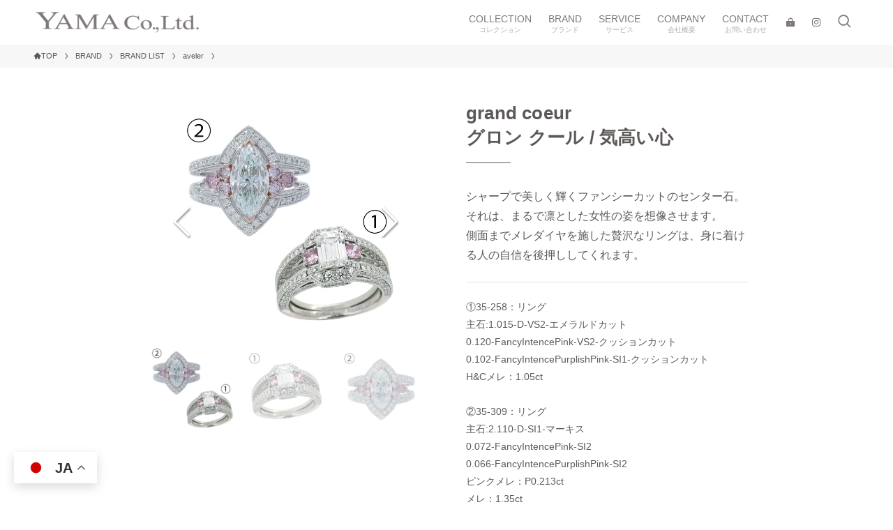

--- FILE ---
content_type: text/css
request_url: https://www.jewelry-yama.co.jp/wp-content/plugins/xo-liteslider/templates/thumbnail/style.css?ver=2.2.3
body_size: 626
content:
/*
XO Slider: Thumbnail template.
*/

.xo-slider-template-thumbnail .swiper-button-next.swiper-button-white,
.xo-slider-template-thumbnail .swiper-button-prev.swiper-button-white {
	--swiper-navigation-color: #ffffff;
}

.xo-slider-template-thumbnail .swiper-pagination-white {
	--swiper-pagination-color: #ffffff
}

.xo-slider-template-thumbnail .swiper-container {
	width: 100%;
	margin-left: auto;
	margin-right: auto;
}

.xo-slider-template-thumbnail .swiper-slide {
	background-size: cover;
	background-position: center;
}

.xo-slider-template-thumbnail .swiper-slide img {
	display: block;
	margin: 0 auto;
	width: 100%;
	height: 100%;
}

/* Content */

.xo-slider-template-thumbnail .gallery-main .swiper-wrapper {
	position: relative;
}

.xo-slider-template-thumbnail .gallery-main .slide-content {
	position: absolute;
	top: 0;
	left: 0;
	text-align: left;
	box-sizing: border-box;
	width: 100%;
	height: 100%;
	padding: 40px 60px;
	color: #eee;
}

.xo-slider-template-thumbnail .gallery-main .slide-content-title {
	font-size: 38px;
	font-weight: 600;
}

.xo-slider-template-thumbnail .gallery-main .slide-content-subtitle {
	font-size: 22px;
	font-weight: 400;
	margin-bottom: 8px;
}

.xo-slider-template-thumbnail .gallery-main .slide-content-text {
	font-size: 14px;
	line-height: 1.3;
}

.xo-slider-template-thumbnail .gallery-main .slide-content-text a {
	color: #fff;
}

.xo-slider-template-thumbnail .gallery-main .slide-content-button a {
	display: inline-block;
	margin: 24px 16px 16px 0;
	padding: 8px 16px;
	font-weight: 600;
	border: solid 2px #eee;
	background-color: rgba(0, 0, 0, 0.2);
	border-radius: 24px;
	color: #eee;
}

.xo-slider-template-thumbnail .gallery-main .slide-content-button a:hover {
	color: #eee;
	opacity: 0.8;
}

/* YouTube */

.xo-slider-template-thumbnail .gallery-main .swiper-slide .youtube-wrap {
    position: relative;
    aspect-ratio: 16/9;
    overflow: hidden;
}

.xo-slider-template-thumbnail .gallery-main .swiper-slide .youtube-wrap iframe {
    position: absolute;
    top: 50%;
    left: 50%;
    width: 100%;
    transform: translate(-50%, -50%);
    aspect-ratio: 1/1;
    border: none;
}

/* Thumbnail */

.xo-slider-template-thumbnail .gallery-thumbs {
	height: 20%;
	box-sizing: border-box;
}

.xo-slider-template-thumbnail .gallery-thumbs .swiper-slide {
	width: 25%;
	height: 100%;
	opacity: .5;
	background-color: #111;
}

.xo-slider-template-thumbnail .gallery-thumbs .swiper-slide-thumb-active {
	opacity: 1;
}

.xo-slider-template-thumbnail .gallery-thumbs img {
	width: 100%;
	height: 100%;
	object-fit: cover;
}

/* Pagination */

.xo-slider-template-thumbnail .swiper-pagination-bullet {
	width: 12px;
	height: 12px;
	opacity: .5;
}

/* Navigation */

.xo-slider-template-thumbnail .swiper-button-prev,
.xo-slider-template-thumbnail .swiper-button-next {
	text-shadow: 1px 2px 3px #808080;
}

.xo-slider-template-thumbnail .swiper-pagination {
	pointer-events: none;
}

.xo-slider-template-thumbnail .swiper-pagination-bullet {
	pointer-events: auto;
}


--- FILE ---
content_type: text/css
request_url: https://www.jewelry-yama.co.jp/wp-content/themes/swell_child/style.css?ver=2023062814341
body_size: 273
content:
@charset "UTF-8";
/*
    Template: swell
    Theme Name: SWELL CHILD
    Theme URI: https://swell-theme.com/
    Description: SWELLの子テーマ
    Version: 1.0.0
    Author: LOOS WEB STUDIO
    Author URI: https://loos-web-studio.com/

    License: GNU General Public License
    License URI: http://www.gnu.org/licenses/gpl.html
*/

/*カテゴリーページのサブタイトルを非表示*/
.c-pageTitle small{display: none;}
/* カテゴリーページのタイトルを中央揃えにする */
.c-pageTitle {text-align: center;}
/* カテゴリーページのタイトル下の余白縮小 */
.p-termContent {margin-top: 1em;}
